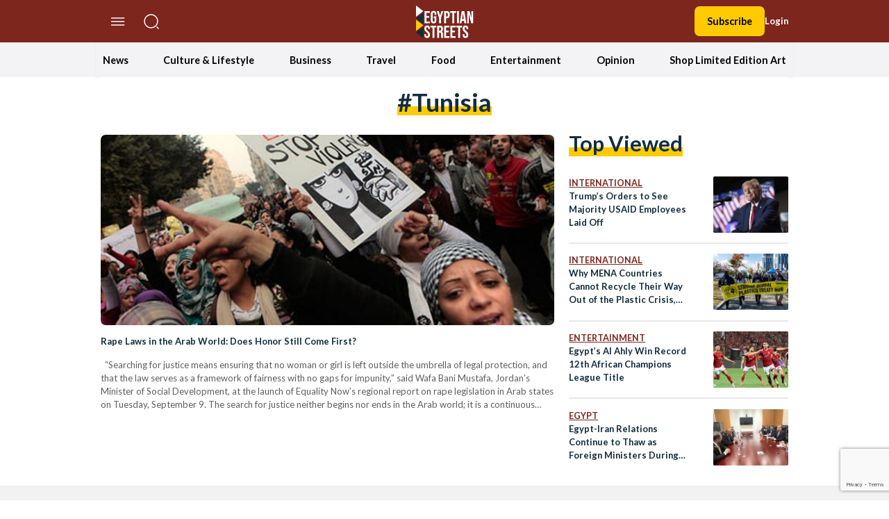

--- FILE ---
content_type: text/html; charset=utf-8
request_url: https://www.google.com/recaptcha/api2/anchor?ar=1&k=6LfN5CYpAAAAANLf_FBzy2l54fKvsVzYWouRQasB&co=aHR0cHM6Ly9lZ3lwdGlhbnN0cmVldHMuY29tOjQ0Mw..&hl=en&v=PoyoqOPhxBO7pBk68S4YbpHZ&size=invisible&anchor-ms=20000&execute-ms=30000&cb=scvc3wgvlb5e
body_size: 49646
content:
<!DOCTYPE HTML><html dir="ltr" lang="en"><head><meta http-equiv="Content-Type" content="text/html; charset=UTF-8">
<meta http-equiv="X-UA-Compatible" content="IE=edge">
<title>reCAPTCHA</title>
<style type="text/css">
/* cyrillic-ext */
@font-face {
  font-family: 'Roboto';
  font-style: normal;
  font-weight: 400;
  font-stretch: 100%;
  src: url(//fonts.gstatic.com/s/roboto/v48/KFO7CnqEu92Fr1ME7kSn66aGLdTylUAMa3GUBHMdazTgWw.woff2) format('woff2');
  unicode-range: U+0460-052F, U+1C80-1C8A, U+20B4, U+2DE0-2DFF, U+A640-A69F, U+FE2E-FE2F;
}
/* cyrillic */
@font-face {
  font-family: 'Roboto';
  font-style: normal;
  font-weight: 400;
  font-stretch: 100%;
  src: url(//fonts.gstatic.com/s/roboto/v48/KFO7CnqEu92Fr1ME7kSn66aGLdTylUAMa3iUBHMdazTgWw.woff2) format('woff2');
  unicode-range: U+0301, U+0400-045F, U+0490-0491, U+04B0-04B1, U+2116;
}
/* greek-ext */
@font-face {
  font-family: 'Roboto';
  font-style: normal;
  font-weight: 400;
  font-stretch: 100%;
  src: url(//fonts.gstatic.com/s/roboto/v48/KFO7CnqEu92Fr1ME7kSn66aGLdTylUAMa3CUBHMdazTgWw.woff2) format('woff2');
  unicode-range: U+1F00-1FFF;
}
/* greek */
@font-face {
  font-family: 'Roboto';
  font-style: normal;
  font-weight: 400;
  font-stretch: 100%;
  src: url(//fonts.gstatic.com/s/roboto/v48/KFO7CnqEu92Fr1ME7kSn66aGLdTylUAMa3-UBHMdazTgWw.woff2) format('woff2');
  unicode-range: U+0370-0377, U+037A-037F, U+0384-038A, U+038C, U+038E-03A1, U+03A3-03FF;
}
/* math */
@font-face {
  font-family: 'Roboto';
  font-style: normal;
  font-weight: 400;
  font-stretch: 100%;
  src: url(//fonts.gstatic.com/s/roboto/v48/KFO7CnqEu92Fr1ME7kSn66aGLdTylUAMawCUBHMdazTgWw.woff2) format('woff2');
  unicode-range: U+0302-0303, U+0305, U+0307-0308, U+0310, U+0312, U+0315, U+031A, U+0326-0327, U+032C, U+032F-0330, U+0332-0333, U+0338, U+033A, U+0346, U+034D, U+0391-03A1, U+03A3-03A9, U+03B1-03C9, U+03D1, U+03D5-03D6, U+03F0-03F1, U+03F4-03F5, U+2016-2017, U+2034-2038, U+203C, U+2040, U+2043, U+2047, U+2050, U+2057, U+205F, U+2070-2071, U+2074-208E, U+2090-209C, U+20D0-20DC, U+20E1, U+20E5-20EF, U+2100-2112, U+2114-2115, U+2117-2121, U+2123-214F, U+2190, U+2192, U+2194-21AE, U+21B0-21E5, U+21F1-21F2, U+21F4-2211, U+2213-2214, U+2216-22FF, U+2308-230B, U+2310, U+2319, U+231C-2321, U+2336-237A, U+237C, U+2395, U+239B-23B7, U+23D0, U+23DC-23E1, U+2474-2475, U+25AF, U+25B3, U+25B7, U+25BD, U+25C1, U+25CA, U+25CC, U+25FB, U+266D-266F, U+27C0-27FF, U+2900-2AFF, U+2B0E-2B11, U+2B30-2B4C, U+2BFE, U+3030, U+FF5B, U+FF5D, U+1D400-1D7FF, U+1EE00-1EEFF;
}
/* symbols */
@font-face {
  font-family: 'Roboto';
  font-style: normal;
  font-weight: 400;
  font-stretch: 100%;
  src: url(//fonts.gstatic.com/s/roboto/v48/KFO7CnqEu92Fr1ME7kSn66aGLdTylUAMaxKUBHMdazTgWw.woff2) format('woff2');
  unicode-range: U+0001-000C, U+000E-001F, U+007F-009F, U+20DD-20E0, U+20E2-20E4, U+2150-218F, U+2190, U+2192, U+2194-2199, U+21AF, U+21E6-21F0, U+21F3, U+2218-2219, U+2299, U+22C4-22C6, U+2300-243F, U+2440-244A, U+2460-24FF, U+25A0-27BF, U+2800-28FF, U+2921-2922, U+2981, U+29BF, U+29EB, U+2B00-2BFF, U+4DC0-4DFF, U+FFF9-FFFB, U+10140-1018E, U+10190-1019C, U+101A0, U+101D0-101FD, U+102E0-102FB, U+10E60-10E7E, U+1D2C0-1D2D3, U+1D2E0-1D37F, U+1F000-1F0FF, U+1F100-1F1AD, U+1F1E6-1F1FF, U+1F30D-1F30F, U+1F315, U+1F31C, U+1F31E, U+1F320-1F32C, U+1F336, U+1F378, U+1F37D, U+1F382, U+1F393-1F39F, U+1F3A7-1F3A8, U+1F3AC-1F3AF, U+1F3C2, U+1F3C4-1F3C6, U+1F3CA-1F3CE, U+1F3D4-1F3E0, U+1F3ED, U+1F3F1-1F3F3, U+1F3F5-1F3F7, U+1F408, U+1F415, U+1F41F, U+1F426, U+1F43F, U+1F441-1F442, U+1F444, U+1F446-1F449, U+1F44C-1F44E, U+1F453, U+1F46A, U+1F47D, U+1F4A3, U+1F4B0, U+1F4B3, U+1F4B9, U+1F4BB, U+1F4BF, U+1F4C8-1F4CB, U+1F4D6, U+1F4DA, U+1F4DF, U+1F4E3-1F4E6, U+1F4EA-1F4ED, U+1F4F7, U+1F4F9-1F4FB, U+1F4FD-1F4FE, U+1F503, U+1F507-1F50B, U+1F50D, U+1F512-1F513, U+1F53E-1F54A, U+1F54F-1F5FA, U+1F610, U+1F650-1F67F, U+1F687, U+1F68D, U+1F691, U+1F694, U+1F698, U+1F6AD, U+1F6B2, U+1F6B9-1F6BA, U+1F6BC, U+1F6C6-1F6CF, U+1F6D3-1F6D7, U+1F6E0-1F6EA, U+1F6F0-1F6F3, U+1F6F7-1F6FC, U+1F700-1F7FF, U+1F800-1F80B, U+1F810-1F847, U+1F850-1F859, U+1F860-1F887, U+1F890-1F8AD, U+1F8B0-1F8BB, U+1F8C0-1F8C1, U+1F900-1F90B, U+1F93B, U+1F946, U+1F984, U+1F996, U+1F9E9, U+1FA00-1FA6F, U+1FA70-1FA7C, U+1FA80-1FA89, U+1FA8F-1FAC6, U+1FACE-1FADC, U+1FADF-1FAE9, U+1FAF0-1FAF8, U+1FB00-1FBFF;
}
/* vietnamese */
@font-face {
  font-family: 'Roboto';
  font-style: normal;
  font-weight: 400;
  font-stretch: 100%;
  src: url(//fonts.gstatic.com/s/roboto/v48/KFO7CnqEu92Fr1ME7kSn66aGLdTylUAMa3OUBHMdazTgWw.woff2) format('woff2');
  unicode-range: U+0102-0103, U+0110-0111, U+0128-0129, U+0168-0169, U+01A0-01A1, U+01AF-01B0, U+0300-0301, U+0303-0304, U+0308-0309, U+0323, U+0329, U+1EA0-1EF9, U+20AB;
}
/* latin-ext */
@font-face {
  font-family: 'Roboto';
  font-style: normal;
  font-weight: 400;
  font-stretch: 100%;
  src: url(//fonts.gstatic.com/s/roboto/v48/KFO7CnqEu92Fr1ME7kSn66aGLdTylUAMa3KUBHMdazTgWw.woff2) format('woff2');
  unicode-range: U+0100-02BA, U+02BD-02C5, U+02C7-02CC, U+02CE-02D7, U+02DD-02FF, U+0304, U+0308, U+0329, U+1D00-1DBF, U+1E00-1E9F, U+1EF2-1EFF, U+2020, U+20A0-20AB, U+20AD-20C0, U+2113, U+2C60-2C7F, U+A720-A7FF;
}
/* latin */
@font-face {
  font-family: 'Roboto';
  font-style: normal;
  font-weight: 400;
  font-stretch: 100%;
  src: url(//fonts.gstatic.com/s/roboto/v48/KFO7CnqEu92Fr1ME7kSn66aGLdTylUAMa3yUBHMdazQ.woff2) format('woff2');
  unicode-range: U+0000-00FF, U+0131, U+0152-0153, U+02BB-02BC, U+02C6, U+02DA, U+02DC, U+0304, U+0308, U+0329, U+2000-206F, U+20AC, U+2122, U+2191, U+2193, U+2212, U+2215, U+FEFF, U+FFFD;
}
/* cyrillic-ext */
@font-face {
  font-family: 'Roboto';
  font-style: normal;
  font-weight: 500;
  font-stretch: 100%;
  src: url(//fonts.gstatic.com/s/roboto/v48/KFO7CnqEu92Fr1ME7kSn66aGLdTylUAMa3GUBHMdazTgWw.woff2) format('woff2');
  unicode-range: U+0460-052F, U+1C80-1C8A, U+20B4, U+2DE0-2DFF, U+A640-A69F, U+FE2E-FE2F;
}
/* cyrillic */
@font-face {
  font-family: 'Roboto';
  font-style: normal;
  font-weight: 500;
  font-stretch: 100%;
  src: url(//fonts.gstatic.com/s/roboto/v48/KFO7CnqEu92Fr1ME7kSn66aGLdTylUAMa3iUBHMdazTgWw.woff2) format('woff2');
  unicode-range: U+0301, U+0400-045F, U+0490-0491, U+04B0-04B1, U+2116;
}
/* greek-ext */
@font-face {
  font-family: 'Roboto';
  font-style: normal;
  font-weight: 500;
  font-stretch: 100%;
  src: url(//fonts.gstatic.com/s/roboto/v48/KFO7CnqEu92Fr1ME7kSn66aGLdTylUAMa3CUBHMdazTgWw.woff2) format('woff2');
  unicode-range: U+1F00-1FFF;
}
/* greek */
@font-face {
  font-family: 'Roboto';
  font-style: normal;
  font-weight: 500;
  font-stretch: 100%;
  src: url(//fonts.gstatic.com/s/roboto/v48/KFO7CnqEu92Fr1ME7kSn66aGLdTylUAMa3-UBHMdazTgWw.woff2) format('woff2');
  unicode-range: U+0370-0377, U+037A-037F, U+0384-038A, U+038C, U+038E-03A1, U+03A3-03FF;
}
/* math */
@font-face {
  font-family: 'Roboto';
  font-style: normal;
  font-weight: 500;
  font-stretch: 100%;
  src: url(//fonts.gstatic.com/s/roboto/v48/KFO7CnqEu92Fr1ME7kSn66aGLdTylUAMawCUBHMdazTgWw.woff2) format('woff2');
  unicode-range: U+0302-0303, U+0305, U+0307-0308, U+0310, U+0312, U+0315, U+031A, U+0326-0327, U+032C, U+032F-0330, U+0332-0333, U+0338, U+033A, U+0346, U+034D, U+0391-03A1, U+03A3-03A9, U+03B1-03C9, U+03D1, U+03D5-03D6, U+03F0-03F1, U+03F4-03F5, U+2016-2017, U+2034-2038, U+203C, U+2040, U+2043, U+2047, U+2050, U+2057, U+205F, U+2070-2071, U+2074-208E, U+2090-209C, U+20D0-20DC, U+20E1, U+20E5-20EF, U+2100-2112, U+2114-2115, U+2117-2121, U+2123-214F, U+2190, U+2192, U+2194-21AE, U+21B0-21E5, U+21F1-21F2, U+21F4-2211, U+2213-2214, U+2216-22FF, U+2308-230B, U+2310, U+2319, U+231C-2321, U+2336-237A, U+237C, U+2395, U+239B-23B7, U+23D0, U+23DC-23E1, U+2474-2475, U+25AF, U+25B3, U+25B7, U+25BD, U+25C1, U+25CA, U+25CC, U+25FB, U+266D-266F, U+27C0-27FF, U+2900-2AFF, U+2B0E-2B11, U+2B30-2B4C, U+2BFE, U+3030, U+FF5B, U+FF5D, U+1D400-1D7FF, U+1EE00-1EEFF;
}
/* symbols */
@font-face {
  font-family: 'Roboto';
  font-style: normal;
  font-weight: 500;
  font-stretch: 100%;
  src: url(//fonts.gstatic.com/s/roboto/v48/KFO7CnqEu92Fr1ME7kSn66aGLdTylUAMaxKUBHMdazTgWw.woff2) format('woff2');
  unicode-range: U+0001-000C, U+000E-001F, U+007F-009F, U+20DD-20E0, U+20E2-20E4, U+2150-218F, U+2190, U+2192, U+2194-2199, U+21AF, U+21E6-21F0, U+21F3, U+2218-2219, U+2299, U+22C4-22C6, U+2300-243F, U+2440-244A, U+2460-24FF, U+25A0-27BF, U+2800-28FF, U+2921-2922, U+2981, U+29BF, U+29EB, U+2B00-2BFF, U+4DC0-4DFF, U+FFF9-FFFB, U+10140-1018E, U+10190-1019C, U+101A0, U+101D0-101FD, U+102E0-102FB, U+10E60-10E7E, U+1D2C0-1D2D3, U+1D2E0-1D37F, U+1F000-1F0FF, U+1F100-1F1AD, U+1F1E6-1F1FF, U+1F30D-1F30F, U+1F315, U+1F31C, U+1F31E, U+1F320-1F32C, U+1F336, U+1F378, U+1F37D, U+1F382, U+1F393-1F39F, U+1F3A7-1F3A8, U+1F3AC-1F3AF, U+1F3C2, U+1F3C4-1F3C6, U+1F3CA-1F3CE, U+1F3D4-1F3E0, U+1F3ED, U+1F3F1-1F3F3, U+1F3F5-1F3F7, U+1F408, U+1F415, U+1F41F, U+1F426, U+1F43F, U+1F441-1F442, U+1F444, U+1F446-1F449, U+1F44C-1F44E, U+1F453, U+1F46A, U+1F47D, U+1F4A3, U+1F4B0, U+1F4B3, U+1F4B9, U+1F4BB, U+1F4BF, U+1F4C8-1F4CB, U+1F4D6, U+1F4DA, U+1F4DF, U+1F4E3-1F4E6, U+1F4EA-1F4ED, U+1F4F7, U+1F4F9-1F4FB, U+1F4FD-1F4FE, U+1F503, U+1F507-1F50B, U+1F50D, U+1F512-1F513, U+1F53E-1F54A, U+1F54F-1F5FA, U+1F610, U+1F650-1F67F, U+1F687, U+1F68D, U+1F691, U+1F694, U+1F698, U+1F6AD, U+1F6B2, U+1F6B9-1F6BA, U+1F6BC, U+1F6C6-1F6CF, U+1F6D3-1F6D7, U+1F6E0-1F6EA, U+1F6F0-1F6F3, U+1F6F7-1F6FC, U+1F700-1F7FF, U+1F800-1F80B, U+1F810-1F847, U+1F850-1F859, U+1F860-1F887, U+1F890-1F8AD, U+1F8B0-1F8BB, U+1F8C0-1F8C1, U+1F900-1F90B, U+1F93B, U+1F946, U+1F984, U+1F996, U+1F9E9, U+1FA00-1FA6F, U+1FA70-1FA7C, U+1FA80-1FA89, U+1FA8F-1FAC6, U+1FACE-1FADC, U+1FADF-1FAE9, U+1FAF0-1FAF8, U+1FB00-1FBFF;
}
/* vietnamese */
@font-face {
  font-family: 'Roboto';
  font-style: normal;
  font-weight: 500;
  font-stretch: 100%;
  src: url(//fonts.gstatic.com/s/roboto/v48/KFO7CnqEu92Fr1ME7kSn66aGLdTylUAMa3OUBHMdazTgWw.woff2) format('woff2');
  unicode-range: U+0102-0103, U+0110-0111, U+0128-0129, U+0168-0169, U+01A0-01A1, U+01AF-01B0, U+0300-0301, U+0303-0304, U+0308-0309, U+0323, U+0329, U+1EA0-1EF9, U+20AB;
}
/* latin-ext */
@font-face {
  font-family: 'Roboto';
  font-style: normal;
  font-weight: 500;
  font-stretch: 100%;
  src: url(//fonts.gstatic.com/s/roboto/v48/KFO7CnqEu92Fr1ME7kSn66aGLdTylUAMa3KUBHMdazTgWw.woff2) format('woff2');
  unicode-range: U+0100-02BA, U+02BD-02C5, U+02C7-02CC, U+02CE-02D7, U+02DD-02FF, U+0304, U+0308, U+0329, U+1D00-1DBF, U+1E00-1E9F, U+1EF2-1EFF, U+2020, U+20A0-20AB, U+20AD-20C0, U+2113, U+2C60-2C7F, U+A720-A7FF;
}
/* latin */
@font-face {
  font-family: 'Roboto';
  font-style: normal;
  font-weight: 500;
  font-stretch: 100%;
  src: url(//fonts.gstatic.com/s/roboto/v48/KFO7CnqEu92Fr1ME7kSn66aGLdTylUAMa3yUBHMdazQ.woff2) format('woff2');
  unicode-range: U+0000-00FF, U+0131, U+0152-0153, U+02BB-02BC, U+02C6, U+02DA, U+02DC, U+0304, U+0308, U+0329, U+2000-206F, U+20AC, U+2122, U+2191, U+2193, U+2212, U+2215, U+FEFF, U+FFFD;
}
/* cyrillic-ext */
@font-face {
  font-family: 'Roboto';
  font-style: normal;
  font-weight: 900;
  font-stretch: 100%;
  src: url(//fonts.gstatic.com/s/roboto/v48/KFO7CnqEu92Fr1ME7kSn66aGLdTylUAMa3GUBHMdazTgWw.woff2) format('woff2');
  unicode-range: U+0460-052F, U+1C80-1C8A, U+20B4, U+2DE0-2DFF, U+A640-A69F, U+FE2E-FE2F;
}
/* cyrillic */
@font-face {
  font-family: 'Roboto';
  font-style: normal;
  font-weight: 900;
  font-stretch: 100%;
  src: url(//fonts.gstatic.com/s/roboto/v48/KFO7CnqEu92Fr1ME7kSn66aGLdTylUAMa3iUBHMdazTgWw.woff2) format('woff2');
  unicode-range: U+0301, U+0400-045F, U+0490-0491, U+04B0-04B1, U+2116;
}
/* greek-ext */
@font-face {
  font-family: 'Roboto';
  font-style: normal;
  font-weight: 900;
  font-stretch: 100%;
  src: url(//fonts.gstatic.com/s/roboto/v48/KFO7CnqEu92Fr1ME7kSn66aGLdTylUAMa3CUBHMdazTgWw.woff2) format('woff2');
  unicode-range: U+1F00-1FFF;
}
/* greek */
@font-face {
  font-family: 'Roboto';
  font-style: normal;
  font-weight: 900;
  font-stretch: 100%;
  src: url(//fonts.gstatic.com/s/roboto/v48/KFO7CnqEu92Fr1ME7kSn66aGLdTylUAMa3-UBHMdazTgWw.woff2) format('woff2');
  unicode-range: U+0370-0377, U+037A-037F, U+0384-038A, U+038C, U+038E-03A1, U+03A3-03FF;
}
/* math */
@font-face {
  font-family: 'Roboto';
  font-style: normal;
  font-weight: 900;
  font-stretch: 100%;
  src: url(//fonts.gstatic.com/s/roboto/v48/KFO7CnqEu92Fr1ME7kSn66aGLdTylUAMawCUBHMdazTgWw.woff2) format('woff2');
  unicode-range: U+0302-0303, U+0305, U+0307-0308, U+0310, U+0312, U+0315, U+031A, U+0326-0327, U+032C, U+032F-0330, U+0332-0333, U+0338, U+033A, U+0346, U+034D, U+0391-03A1, U+03A3-03A9, U+03B1-03C9, U+03D1, U+03D5-03D6, U+03F0-03F1, U+03F4-03F5, U+2016-2017, U+2034-2038, U+203C, U+2040, U+2043, U+2047, U+2050, U+2057, U+205F, U+2070-2071, U+2074-208E, U+2090-209C, U+20D0-20DC, U+20E1, U+20E5-20EF, U+2100-2112, U+2114-2115, U+2117-2121, U+2123-214F, U+2190, U+2192, U+2194-21AE, U+21B0-21E5, U+21F1-21F2, U+21F4-2211, U+2213-2214, U+2216-22FF, U+2308-230B, U+2310, U+2319, U+231C-2321, U+2336-237A, U+237C, U+2395, U+239B-23B7, U+23D0, U+23DC-23E1, U+2474-2475, U+25AF, U+25B3, U+25B7, U+25BD, U+25C1, U+25CA, U+25CC, U+25FB, U+266D-266F, U+27C0-27FF, U+2900-2AFF, U+2B0E-2B11, U+2B30-2B4C, U+2BFE, U+3030, U+FF5B, U+FF5D, U+1D400-1D7FF, U+1EE00-1EEFF;
}
/* symbols */
@font-face {
  font-family: 'Roboto';
  font-style: normal;
  font-weight: 900;
  font-stretch: 100%;
  src: url(//fonts.gstatic.com/s/roboto/v48/KFO7CnqEu92Fr1ME7kSn66aGLdTylUAMaxKUBHMdazTgWw.woff2) format('woff2');
  unicode-range: U+0001-000C, U+000E-001F, U+007F-009F, U+20DD-20E0, U+20E2-20E4, U+2150-218F, U+2190, U+2192, U+2194-2199, U+21AF, U+21E6-21F0, U+21F3, U+2218-2219, U+2299, U+22C4-22C6, U+2300-243F, U+2440-244A, U+2460-24FF, U+25A0-27BF, U+2800-28FF, U+2921-2922, U+2981, U+29BF, U+29EB, U+2B00-2BFF, U+4DC0-4DFF, U+FFF9-FFFB, U+10140-1018E, U+10190-1019C, U+101A0, U+101D0-101FD, U+102E0-102FB, U+10E60-10E7E, U+1D2C0-1D2D3, U+1D2E0-1D37F, U+1F000-1F0FF, U+1F100-1F1AD, U+1F1E6-1F1FF, U+1F30D-1F30F, U+1F315, U+1F31C, U+1F31E, U+1F320-1F32C, U+1F336, U+1F378, U+1F37D, U+1F382, U+1F393-1F39F, U+1F3A7-1F3A8, U+1F3AC-1F3AF, U+1F3C2, U+1F3C4-1F3C6, U+1F3CA-1F3CE, U+1F3D4-1F3E0, U+1F3ED, U+1F3F1-1F3F3, U+1F3F5-1F3F7, U+1F408, U+1F415, U+1F41F, U+1F426, U+1F43F, U+1F441-1F442, U+1F444, U+1F446-1F449, U+1F44C-1F44E, U+1F453, U+1F46A, U+1F47D, U+1F4A3, U+1F4B0, U+1F4B3, U+1F4B9, U+1F4BB, U+1F4BF, U+1F4C8-1F4CB, U+1F4D6, U+1F4DA, U+1F4DF, U+1F4E3-1F4E6, U+1F4EA-1F4ED, U+1F4F7, U+1F4F9-1F4FB, U+1F4FD-1F4FE, U+1F503, U+1F507-1F50B, U+1F50D, U+1F512-1F513, U+1F53E-1F54A, U+1F54F-1F5FA, U+1F610, U+1F650-1F67F, U+1F687, U+1F68D, U+1F691, U+1F694, U+1F698, U+1F6AD, U+1F6B2, U+1F6B9-1F6BA, U+1F6BC, U+1F6C6-1F6CF, U+1F6D3-1F6D7, U+1F6E0-1F6EA, U+1F6F0-1F6F3, U+1F6F7-1F6FC, U+1F700-1F7FF, U+1F800-1F80B, U+1F810-1F847, U+1F850-1F859, U+1F860-1F887, U+1F890-1F8AD, U+1F8B0-1F8BB, U+1F8C0-1F8C1, U+1F900-1F90B, U+1F93B, U+1F946, U+1F984, U+1F996, U+1F9E9, U+1FA00-1FA6F, U+1FA70-1FA7C, U+1FA80-1FA89, U+1FA8F-1FAC6, U+1FACE-1FADC, U+1FADF-1FAE9, U+1FAF0-1FAF8, U+1FB00-1FBFF;
}
/* vietnamese */
@font-face {
  font-family: 'Roboto';
  font-style: normal;
  font-weight: 900;
  font-stretch: 100%;
  src: url(//fonts.gstatic.com/s/roboto/v48/KFO7CnqEu92Fr1ME7kSn66aGLdTylUAMa3OUBHMdazTgWw.woff2) format('woff2');
  unicode-range: U+0102-0103, U+0110-0111, U+0128-0129, U+0168-0169, U+01A0-01A1, U+01AF-01B0, U+0300-0301, U+0303-0304, U+0308-0309, U+0323, U+0329, U+1EA0-1EF9, U+20AB;
}
/* latin-ext */
@font-face {
  font-family: 'Roboto';
  font-style: normal;
  font-weight: 900;
  font-stretch: 100%;
  src: url(//fonts.gstatic.com/s/roboto/v48/KFO7CnqEu92Fr1ME7kSn66aGLdTylUAMa3KUBHMdazTgWw.woff2) format('woff2');
  unicode-range: U+0100-02BA, U+02BD-02C5, U+02C7-02CC, U+02CE-02D7, U+02DD-02FF, U+0304, U+0308, U+0329, U+1D00-1DBF, U+1E00-1E9F, U+1EF2-1EFF, U+2020, U+20A0-20AB, U+20AD-20C0, U+2113, U+2C60-2C7F, U+A720-A7FF;
}
/* latin */
@font-face {
  font-family: 'Roboto';
  font-style: normal;
  font-weight: 900;
  font-stretch: 100%;
  src: url(//fonts.gstatic.com/s/roboto/v48/KFO7CnqEu92Fr1ME7kSn66aGLdTylUAMa3yUBHMdazQ.woff2) format('woff2');
  unicode-range: U+0000-00FF, U+0131, U+0152-0153, U+02BB-02BC, U+02C6, U+02DA, U+02DC, U+0304, U+0308, U+0329, U+2000-206F, U+20AC, U+2122, U+2191, U+2193, U+2212, U+2215, U+FEFF, U+FFFD;
}

</style>
<link rel="stylesheet" type="text/css" href="https://www.gstatic.com/recaptcha/releases/PoyoqOPhxBO7pBk68S4YbpHZ/styles__ltr.css">
<script nonce="WQQAqIOFjl4J97WOHbp4zA" type="text/javascript">window['__recaptcha_api'] = 'https://www.google.com/recaptcha/api2/';</script>
<script type="text/javascript" src="https://www.gstatic.com/recaptcha/releases/PoyoqOPhxBO7pBk68S4YbpHZ/recaptcha__en.js" nonce="WQQAqIOFjl4J97WOHbp4zA">
      
    </script></head>
<body><div id="rc-anchor-alert" class="rc-anchor-alert"></div>
<input type="hidden" id="recaptcha-token" value="[base64]">
<script type="text/javascript" nonce="WQQAqIOFjl4J97WOHbp4zA">
      recaptcha.anchor.Main.init("[\x22ainput\x22,[\x22bgdata\x22,\x22\x22,\[base64]/[base64]/bmV3IFpbdF0obVswXSk6Sz09Mj9uZXcgWlt0XShtWzBdLG1bMV0pOks9PTM/bmV3IFpbdF0obVswXSxtWzFdLG1bMl0pOks9PTQ/[base64]/[base64]/[base64]/[base64]/[base64]/[base64]/[base64]/[base64]/[base64]/[base64]/[base64]/[base64]/[base64]/[base64]\\u003d\\u003d\x22,\[base64]\\u003d\\u003d\x22,\x22w4QCw5wNwoBzwpYoe1ZSAEV1TsKvw5/[base64]/DpMKRwox5A8OpTF7DgzYCwpBQw5pBBVoGwqrDkMOOw4IgDEdbDjHCssKANcK7SMOHw7ZlECcfwoIQw7bCjkskw6rDs8K2DsOsEcKGD8K9XFDCoVByU1DDmMK0wr1XDMO/w6DDlMK/cH3CrxzDl8OKN8KzwpAFwr3CvMODwo/DlcKBZcORw6XClXEXW8ORwp/Ck8OrGE/DnEUnA8OKK0Z0w4DDtcOkQ1LDl145X8OcwqNtbEFHZAjDtsKQw7FVccOjMXPClDDDpcKdw7JpwpIgwpDDi0rDpUUnwqfCusKDwp5XAsKrQ8O1EQvCuMKFMHEtwqdGHFQjQmnCr8KlwqUUUExUNsKQwrXCgGLDhMKew61Cw61YwqTDtsKcHkkRWcOzKDPCoC/DksOow6hGOk/CosKDR1HDtsKxw64aw5FtwotjPm3DvsOuNMKNV8KPf25XwojDhEh3Ii/[base64]/CuMKLAsO6w4o1OMKSBcOlwrXCpmdIZERoDMKWw7IFwpthw61dw7vDsiXCl8OHw4IIw7TCvWgcw40qb8OTZxvDu8K8w4TDsTvDrsKXwpDCkTlXwqtLwrIVwpFbw6AdHsKPX2LDoxfCu8ONFknCgcKFwpHCiMOOOSR+w5/[base64]/wqg4OsKowqZLw7AnWEpuNMOWSGXCvMOMblYGwo/Drn7Cv07DhWjCoUZ1ZDsewr9kw6LDnnLChnfDtsONwpMfwpfChGIZS1N2wrLDviAQJGNKHTnCl8O0w5QSwrwgw7YQMcKSeMK6w5kLwoE0RnTDtsO1w7Bcw5/CmjMRwoItc8OpwprDncKSVMKeNVvDksKWw7/DrgJPVmw/wrJ9F8OWNcKKRxPCvcO7w67DmsObIcO9CHV8AEMZw5DDqDhFw4HCvkTCtnhqwrLDlcO7wqzDnA/[base64]/F8ODXxlefwQEwqrCkyJpw5vDmMO1SMOEw4LDnWlsw59ZacKywpQrFAlkJwHCjnzCmGNtY8Oiw7NJdMO0wpodeSbCkmY9w4DDucKRF8KHVcOKDsOswoPCosK8w6VTwpVVY8OwfWHDhk03wqPDozHDjywLw4AcBsOYwrlZwq/[base64]/CqQNqw7AHw5PCg0nDvlFrV8KDZCgtwr7Cj8Kebw/CgBjCoMKPwqI5wpVMwqlAWVXCkjLCkcOew7R2w4l5TnEdwpNABcOYF8OXScODwoZVw7LDvQE/wovDkcKOYDzCqcKyw7Azwp3DjcKzIcO0BAXCnSnDgAzComXCsELDnnFJw6tTwoPDoMO4w4ouwrI/GsOGFBUFw4bCh8OLw5fDtEJKw6gfw6/CtMOAw7hydXXClcKLSsO8w7h/w6DCm8KKScKpMSRPw5s/GlYFw7zDt2/DqjrDkMOuw4ooMCTDrsKWDcK7wqVwMSHDoMKwZcOQwoHCksO7AcOaMiVRRMO6Km8Ewp/[base64]/DpMKZccOOwpJqwpvDjsOVw4fDhcO2bMKiVnxyQcKHKA/DphzDncKPbsOjwqPCiMK/ZlozwpLDt8Ogwqldw6HChRfCiMKpw7PDt8KXw4PCrcOSwp0/OSsaJF7DlzIuw4oGw40GLF0DJA3DnMKDw6DClEDCqcOQH1LCnz7CjcKDKsOMIXnCisObLMKtwrpWAgZ6BsKRwr5yw7PCoisswqzCg8K/[base64]/wpTDjcKSw6nDjTY/WcO0w6vDgMKpYsOwwpzDrsKTw4/CliJOw6tBwoFFw4JxwozChxhow7dVC1nDmsOAMjTDhl3DtsO0HcOMw4Bhw78wAsOBwqLDtMOLNVjCln0WFCPDqjZtwrwgw67DuG49Km/ChFoXG8KmUD1+woQNNjItwp3DpsKvWW49woIJwqVyw5R1McOPesKEw5zCgsKUwpzCl8ORw4dzwoDCpj5uwqbDkSPCvcKCexvClnDDvcOFNMOMFC8Dw5FQw4RIIXLCvAZOwqo5w4tTXVEmfsO5A8OiRsKzK8Ohw4RJw6vCisKgI0/CjQtuwqMjJcO8w4bDtmRFbDLDpyPDlx93w6jCrEs1c8OwZwjCnkDDtxhYZh/Dn8Onw7RKf8KNL8O4wrRVwr9IwoUfNmJWwo/DkMK6w63Cu25YwoLDlRQQKz9jI8OZwqXCimfDvhMaw63DmjkRGlEgCsK6S1PCqMODw4LDmcKKOkTDhDAzDcKpwo14UXjCt8OxwqV5DRISasOrwpvDriDCtsKpwrEwJUbCg2JNwrcIwpdABMOhMRDDqUXDgMOmwrg/w5NXASLDuMKuZ2XDuMOow6LCmsK7aTM8V8KAwrPDu1EOcmgawo4IXkzDhn/CijheXcOBw5wCw7vDuFLDqkbDpQrDmVPCsATDqMKgZ8KkazpCw50EGS45w40sw4MuL8KIOi1+MGgnOGgswpbCmTfDmRzCpsKBw5ofwol7w6nDhMKgwp5qe8OAwpnDo8KUAD/DnzbDosK1w6AtwqAXw4EcC2fDtHVbw78LYhnCtMOXLcO1QELCv2E8J8OPwpg9cFAyAcORw6rClyQ9wqrDjsKcw7PDrMKWACNyfsKQwr7CnsKPXz3Co8O/w6jClgPDtMOvwqPCksKowrVWdBHDocKTX8KmCx/CpsKHwp3Cg28RwpzDr3h/wo7CiyASwofCmMKJwr12w5w1w7bDjMOHbsK9wpPDkg9Nw4sTwrVBwp/DlcKJw48/w5RBMMOcESTDuH/DvMOtw7o1w5ZAw58lw4gzRwB9I8KGAcOBwrUGNGbDi3TDnsOXZ2MsFsKgIythw68wwqbDjMOawpDDi8KaJ8KPdcOPfHDDh8O3KsKDw7PCjcOwLsOZwpzCqXjDl3/DuQDDgDgdJsK3BcORYjrDg8KnL149w67CkBLCt20owqvDo8KYw4gPwr/ClMOnD8KIEMOCMcOUwpMXPizCiXlcOC7Ch8OgeDFFA8K7wqtKwpElY8OXw7Zmw7Vaw6Z1d8O8ZMKsw5xpT3dzw5Nswr/[base64]/DtcKAVn9xbSvDk8OkJMK/wqjDo2HDsx7CpsOzwrfCjRJZPsKAwp/[base64]/CoEhpw5PCmSYGwqIQw6AEwrwew7J2w6gPLMK7wrHDgkTCvMO7DcOUYsKFwofCvhZ4CCEGccKmw6fCiMO7KcKOwoRCwp8+KhkbwovCnlwuw4TCohoGw5vColxZw7kWw7DCjCl8wpUvw4bClsKrXyvDnilrR8OEU8OIwojCscOQNFsDMcKiw6PCjj/DqMOOw5fDsMOWfsKWEC8wRT8fw6zCj1lIw6HDlcKvwrxEwrJOw7vDqH7DnMKSUMKHw7R+MXtbLcOMwo1Uw6TCtsOxw5FyCMKpRsO0H0HDv8K7w4/[base64]/[base64]/w79Iw6zCrsKQwrzChMKZHGDCkndHw5HCsV3Cv0PDmcOpw5IXSsOTCsKeK1DCmQcMw5TCtMOhwr5ew6bDksKMwpjDv04VMsO3wr/ClcKWw7JvRMK6QnLCkMOFGyzDjsKoUMK2RVFfVGZ7w6Y/REcEacO4JMKTw5/CrMKzw7QgY8K0TcK2NCxxcsORw4vCs0DCjHrCsCzDs1ZMNsOXJMOyw6EEw4onw68xHDjCmcK8bBrDgsKqbMKZw4NTwrk5BsKKw6/Cs8OewpPCiCrDj8KJw67CmsK4bz/Cm3YsKMOSwpbDl8Ouwqh1FB5jIAXCrwphwozChhsKw7vCj8OCwqDCl8OtwqvCgWnDs8OJw7HDuHPClwLCk8OJKDRXwqtZVTfCrsOow6/DrULDgH3Cp8OQIgwewpAsw6NucQIKLHx/[base64]/[base64]/CjlnCg0HDhQcTwrlzd23CiFrDhh0cwpLCn8OMTiZ3w7NIClrCm8OJw67DhRnDqhfDszDCrMOJwo9Xw5gww4zCsmrCjcKOfcKlw7M7SlN+w4o7wr8NUXVyQcK6wpkAwpzDo3Ihw4XCmzjDh3/Co2xjw5XCpcKgw7/CmQMnwpJtw7JuN8OIwqLCkMOHwqPCv8KsLRItwpXCh8KcVB/Dt8Onw4ktw6DDrcKUw5R4a0fDjsKEHA/CosOTw6p0ag9Kw7VUMsObw5nClMOOI34ww5AhQcOlwrFdLDxMw5Y9dmvDjsKLfQPDukEsVcO7wpfCtMOFw6/DjcOVw4BKw7jDocK3wrJMw73DmcOPw5rCv8Krchg3w4rCoMO7w4jDmj4QZw9+wo/CmsOxQ1rDgkTDlMOJY0LCusKDQsKfwqLDucOIwpzDgsKWwpp2w6wjwqcBw7TDuUzDiFfDrW/CrcOJw5PDkHAlwqtDWsKYKsKOO8OrwpzCl8KHQcKZwqF5E1p4Y8KbHcONw74jwoReLcKzwp1YUHRbwo1tcsKTw6oVwoDCsxxncjbDqsOMworCvsO/WAHCisO3w4kqwr8rwrtVOcO9TW5cPMOzVsKuC8KEPjfCsHcdw7fDgApLwpEwwr1Aw7jDp2gEMsKkwrjCkQtnw6zCvFzDjsKZTSvChMO4DRwiTV0zX8OTwoPCtCbCh8OVw5LDvSPDqsOvSHLDpABUwrt6w7FxwpnCtcKcwpsROcKVby/CsAnCoC7CtBbDrXcVw6/CisKOIgFNw51DR8ObwrYGRcOzS1pxa8OKDcOAG8OrwpLCuz/CoU4AVMOvNy3DucKIwpjDlzY7wo5MTcOdH8KZwqLCnEVTwpbDpCpWw7XCo8OmwoTDocK6wpHCgUvDrApEw5TCjyHCpsKUJGg+w4/DssK7MH/CqcKrw7A0KkLDi1TCsMOmwqzCv1UPwrXCrFjCisOnw4tOwrAaw6nCgQ8fMMKdw5rDqWI9OcOJRcKVByHDl8OwbTLClMODw7Y0wp0WEB/ChsOCwrYhU8K/woEgfMOGbsOvMMObMChZwo4/wrRsw6DDo2jDnyrCusOhwrXCocK0NMKLw43CsxTDl8KZY8OyenQfFAohPMKXwqPCgwEGw6DCplzCrxTCoVt/wqLDjcKlw6l2NGoiw47Cj2nDk8KDLWMxw7Z0ZsKfw6Qvw7FUw7DDr2XDi2Fnw50CwpkSw7LDu8OKwovClsOfwrd6c8KXwrPCkBrDiMKSdQLCvC/CrsOnOV3CisK/X1HCusOfwqsvIn0Qw7fDtk41C8OFcsOdwpzCjwzCssKgVcOOwqLDmBVXIg/ChSvDv8KawqtywrXCi8O3wqDDk2fChcKSw5/Dqhw1woTDpxDDt8KuXg9XIEXDocO8WHrCrcKrwqFzw5LCnH9Xw596w7PDjxTCnsOXwr/[base64]/[base64]/DrBtnWA4Jw44BAMOJMsKKw5liEcOLH8O+fg4tw5XDssKNw53CihDDkhXDqC1Zw6pPw4VQwo7CnHdJwpXDh0wpG8KAw6Bawq/DtMOAw6cQwop6JcKrX0vDt3FZJcKfcj0mwprCmMOhecOyEHw2wqoGaMKUIsKLw5tow5jChsO8TDc8w407woHCjD3CmcOcWMORBjXDj8OBwphcw4dDw7PDmkbDi0l5w6YxdTjDlSdTFsOawofComYbw4/CuMOlbHo3w6XCj8O2w6bDgMOkUUFzw44Fw5vCiTgSUBPDvB3Cu8OMwo3CvAMLAsKNAcKSwonDjGrDq2XCpMKpEGcLw6lAHmPDnMOsZcOjw7LDjV/[base64]/CkR7CmsOGT0VPwqVSJHLDrsKWM8Kkw69Rw4VNw5nDvcK2w7lvwpXCjsOsw6fDlk1SCSXChMKJwqnDhGplw5RVwo/[base64]/[base64]/CgBcmJVnCocOqwoFcOGkyw5p9w6giTMKOw7jDgWUQw5wHPhfDr8O9w5lnw6bDscK8a8KaXAVkLARwSMOnwrfCicKoYQFjw6FDw5/DrsOtw7Mqw5fDt3M8w7TDqj3Ci0nDqsK5wqMSw6LCkcKFwpxbw4PCisO8wqvDvMKwTcKtL2PDsEgbw5/[base64]/DomzCocO5w4XDpAbDinHCsMObN8KXw5onehZawpJIDQApw5/CnsKOw5zDgMKlwp7Dn8Kqw7tUWMOVw67CpcOcw7oUYy3DtHgXTH9hw4M+w6Z4wrbDo0bCvzgQHAbCnMOlXVzDkQjDlcKITUfCq8KbwrbCvMO9GxpAZiMvOMKZwpZVWyXCrVRow6TDjm9tw48JwrrDoMOpIcOkw6/DnMKrAWzDnsOkBsKzwrRlwrPDvsKQPk/[base64]/DnDjDvnkEw7TCkcO2J8OnSQ/[base64]/[base64]/DqsOdIwkMwpkAwqNQXB1eWcKubjTDi8Odw7/DoMKKwrDDnMO7wo/DpmjDi8OcTB/CsCwROnBEwq/DgMOsLMKeNsKWLmbCs8KCw7onfcKNEk1OUcK4b8K4ED7Cnj7DpsOOw5bDiMOzYMOJw5zDl8K1w6vDkno2w7Ijw4kTPS01fB9nworDin3CvFnChBHDgADDrn3DgXrDmMO4w6csGWPCpGonJsO7wooYwpPDh8KIwp0gwqE/JcOHM8KuwoxCCMK8wonCu8K7w49Ew50ww5kKwoNDOMOowoBWMw3CqEUZw4jDrw7CrsO2woUQFmbDvwhiwq05wrUzGcORaMODwpM4w4R6wq1Wwo1uRxHDmiDCnnnCvFRyw5XDvMKsQsOZw4jCgMK6wpTDi8K/[base64]/DnwLCnMOCaR7CocK1KEYiw7cfw6jDjE7CrWbDicK5w6IeGG/Dk1HDs8KGWcOfV8OwTMOTeXLDgVdEwqd1WMOqGxpFXAt6wonCksK7JmjDgcOAw4TDk8OVQ1I7QWjDqcOQW8ODcT8HGGtdwobCvjZfw4bDh8OQIyYuw6bCmMKNwrs0w7xaw6zCuFQ0w6o9FW9Aw5HDs8KBw4/CgXjDhx1jU8K9AMODwqzDpsKpw5UjGT9ZXQMPacOuVcKQH8OjC0bCqMKJZMK6CcKfwpbDlj3ClhhvUHs8w4zDmcOMFErCo8KBMkzCmsKQUQvDsVLDmlfDnQHCuMOgw68Zw6rCn3R6bG3Dq8Ooe8K9wptVc13CqcK/DGk7woN5ITokSXc0wojDocOpwqpDw57Cg8OiHsOYX8O6KSjDicKMIsOHR8Oew7p/HAfCocOnPcOPIcOrwolDDmpzw67CowomGcOWwr3DtcKowpV2w7PCgTV5M2R0L8OiBMK0w70dwrdbecK/M3svwqXClnjCtSDCoMKlwrTCtcK6woRew4N4DMKhwprCmMKkRWzCsjpSwqXDmndDw50bUcO1WMKebAEBwp1WY8KgwpLCscK5ccORdMK/[base64]/w63Co2ATHHDCsMKiw4fDnDbDlMKPwpEFdsOrDsO3FMKNw7Vxw7PDsWvDrmrCn3PDmFvDsxTDo8Obwppyw6LDjsKYwrlIwpF0wp4sw5whw6fDl8KVUDXDpxbCvx/[base64]/wrrClgbCmcOrdsKYMDnCozbClVXDnMKRD1JUw4jDksO0w7QfZicEw5DDrUfDsMOacBDCocOww5bClMKiwrLCqMKjwr07wp/[base64]/UQjCu8O9GcOEOXwSRGrDmsK0A8K0wot7JzNtw4cleMK/w4fDgcO0L8OHwoJNZ1vCqHLDhHAIKsO5J8ODw5rCsz3DsMKvTMOuKFnDoMObD05JfRDCvwfCrMOCw5PDrxDChEpLw4JUXEUBKmA1ccKLwqzCpyHCqj3DnMOgw4UOwoZvwqAIT8KfT8OJwrhpKSBOUUzDpnAVTMO/wqB/wonCj8OJVMKzwoXCucOpwqPCvcOxZMKpwqlRXsOtwoXCosOiwpDDnMO4w6kaU8KDNMOow6bDk8Kcw5tQw4/[base64]/woPDvh88b3tQT8K0wqzDnjgYw5MnVMOkwoc/RsKJw5nDtX9gwqs2woBfwoYKwr/Cq3nCjsKWHC/Cu0LDqcOxTkPChMKaOB/CqMOKXlguw7/CjXvDs8OyU8KGXz3CkcKlw4PDrsK5wqzDumIbU2R+R8KsCnlNwqcnVsObwoJtC3R9w6PCgScPKi4zwq/DhsOfEsOsw5tTw5Nrw5QgwrzDhmtaJjFNGTRsG2fCjMOFfgcSCVPDpFbDthXCnsOWPlVNCU0PR8K7wo/[base64]/DqsOUw7drw5jCk34nwq0WwoZfWVDDi8K8BsOswoDDhcKbM8KwDMOxCh07Ygd9Jgp7wojCpEDCl1APAi/DvcO+YmvCrcOaaUvCgVwRQMKJFTjCnMKCw7nDqF42JMKfW8Onw5kww7fCr8OMP2U0wqfCocOCwpM2dgfCnsK1w5xvwpXCncOKYMODDh9KwrbCk8Oqw4NGwoTCp3XDkz0jVcKSw7c0HGx5B8KJWsKNwrnDmMKJwr7DhsK/w683wpPCt8OfR8OmNMOeRCTChsOXwr96wosHwrwnYzrDoDHDtSMrJ8KdDyvDnsKwCMOES1TClsKeLMOjZHLDmMOOQx/DijHDuMOGEMKSJGzDv8KINTAIViwiVMO2E3gPwr9pBsK8w6Rdwo/ChFAsw67CgcK0w5LCt8KBM8K+KwY4EUkJdzrCu8OpJ2ILCsK3WQfDs8OWw6fCtUgxw4PDisOEfAVdw69FEsK6Q8K3eC3CscKqwqgfBGfDvMKUNcOhw6Jkw4/DgRfCpC7DtwNNw5ogwqzDicO6wr8aNyrDvsOpwqHDgz9fw4zDpMKXJsKmw5bDoxHDjsO/[base64]/wo3Dj8KWCMOIHhjDssKbXh9cFhfCoE0Uw5YYwr7CtMKTYcKBSsKqwplJwrI5L3xqICbDj8Ojw4bDrMKGZHpGUcO3Hx4Kw5teDmo7N8OEXsOvAgjCtzLCpBRkwq/[base64]/Fk3CrT3Ch2ZhEsKLworDhA/[base64]/[base64]/[base64]/dnzDglZ9WAYjaDVlNMOfwqMNCMOvwrBGw4vDusKnNsKEwqxWMyMYw6pjFQ1rw6gIKcOwHQNuwqDDm8KFw6huaMOTOMOmw4nCgcOewq9zwoLClcKvXsOiw7jDgVjCnXcVVcKQbDnDuWrDiFl7XS3CisKBwqtKw7d+CMKHEg/CmMO8w4rDk8OsXl7Dn8OuwoFBwroiT0ZHGcO+Si1twrTCuMOOTiloXX9bX8KaSsO2BwjCkxw9dcOkJMODRgA5w67DncKAc8OUw6xqWGfDhU1Tbx3DpsO/wqTDimfCkxvDl0DCu8OVPxFuTcKUSAlXwr8hw6TCocOmNcK9HsKFKHpLwoXCj2gEH8KXw5/Cu8KfdMOKw5vDicO3GnU6P8KFGsOywqPDoHzDg8KtLDLCnMOPFj/DuMOtFxU7wpJtwp0MwqDDin3CqsO2w70IWMOwSsO2MMOJH8OReMOSO8OnL8Oqw7YYwoQ+w4cVwpgGcMKtU3/DqMKSSiAYQz8gX8O9J8KNQsKfwo17HWfCplDCpG3DgsOhw5hyQhjDqcK9wrfCv8OPwqXCgsOSw6RfQcKcIxYHwqfClMOKaQPCtFFlQMKAHEbDicK6woljHcKFwqJ8w5/Dg8OxTRczw7XCgsKkOxtpw77Di0DDrHfDt8KZKMOGIm09w4HDoWTDgADDqHZCw7VSKMO0wp7DtjZCwoFKwow3RcOXwoYNFz/DhhnDt8Knwox2McKOw5VpwrZ/woFNw5JawpkUw5rCi8OTLX7CjVpbw5MxwrPDh3HDiBZSw6BBwoZVwq8uwozDgwo6Z8KUdMOtw7/ChcOgw61LwovDkMOHwqrDuFMHwrU2w6HDhyzClHbDiX7CikLCksOgw5nDgcOVS1Bswp0CwrvDqWLCjsKkwr7DqUt4MgLDqcOcHS4FW8K7OFg2woTCuB3Cv8OeSWzCg8O8OMOPwozClcOjw6vCjcK/wq3CkXNDwqcSMsKow45Hwrh7wp7CtwjDj8OYUhbCqMOUVn/Du8OIVVZtAMOwa8O1wpPCvsOJwqXDmUw4ck3Ds8KMwrl/w5HDulTCpsK9wrbDvMKuwog+w7DCvcKkWzjCigB4EhfDnABjwo53PlvDkA/Cg8KVODfDgMKdwpkRdSBbWcO3KsKUwo3DlcK6woXCg2YPYE3CiMOABcKAwrVaZ2TCssKbwq/DnzowQCXDk8OEWMKwwp/CkzVzwpRDwo7CjsOsecOvw5/Cq3XCuxhQw57DqBNXwpfDtcK8wpHCh8OpZsOfwo3DmVPDsnbDnHdQw4jCjWzDrMKsQWM4bcKjwoLDvnpzZBjDm8O/TMKAworDsRHDk8OkHcObB2BrS8O8WcOmPgQzTsOxDcKpwpHCoMKswpPDpRZow4ddw4XDkMO1e8KzWcKmTsOIJ8OCJMKzwqjDvT7ClSnDgi15BcK8wp/ClsOkwpXDjcKGUMO7w4fDpxAzBTTCuAPCmARjPcORw5DCrBbCtGEySsK2w7h5wpVAZAvClgkfbcKWwq/[base64]/w6TDqh9Sw5XCscKawqjChEEowp/CqnLCv8KbKsK/[base64]/DpTrDrMOAw6d6wpgqRMOKDMKJwqwbw45cwpPDuBjDksKuExkZwqPDpA3DmjHCpl3CgUnDjhTDoMOow7RnK8OoeXpjHcKiacODEgRTBwTCrS/[base64]/CosO/[base64]/OMO2VjHCkcKnwozDpMKJw7jCpcOhO8KORsO6bcOpH8Ohwo9iwrDCvwTCiV9ZT3TCrMKITgXDiDwCfG7DijIDwpNIV8K6WH7Dvgh8wqd0wpzCqh/CvMOSw659wqlyw7AmUQzDncOww5NJXU59wo7CjzfDvMK+cMOqZsOaw4bCvw0+M1N+eBnCkl3DgATCrFTDmnAueyodUcKJGRPCsmXDjU/DpsKQw73CscOCd8KAwqIuFMO+GsOjw5fCrGDCgTFRHMKDw6A5L1xNBkJTPcOJZlDDrMODw7sDw4ZbwpRKPTPDqybClMOBw7DCj0NUw6HCr113w6HDqR/DlSw8KzXDssK/w6rDt8KQw7tlw6/DuzjCpcOdw7LCmU/CgwXCqMOFTDk8GcOpwpJfw7jCmG1Wwo5nwqk8bsOMw653EjjDmsKqw7Bvw7w6OMOJVcKnw5RTwoc0w6Ngw4DCqEzDrcO/R1/DlBlswqfDrMOJw7crVALDicOZw61ywqYuHTnClTFvw5DCmy8ww6kZw67Chj3DnMKkVxUrwpkAwoQNGMO5w4JZwovCvMKKDEwSU1dfYwIEUG/[base64]/M04DS15MVxjDow/DiE7CnsKEwrbCkEzDnMOJcsKAeMOsaQ8FwqwZM18awogNwrDCjcOaw4ZzVQLDssOpworCmn3DgsODwp9lWsOTwpRoXsOiZBrCpxZdwpB1UmDDsy7CijfCncOfKMOBKWnDvsO8w63DmBVQw47CrcKFw4XCksOhScK2fVdSDsKIw6ZgNDHCuFvCs1/DssOhEV42wo9RcR5pA8KLwovCt8OrMU/[base64]/[base64]/DvEvCscKSL8Kwwp7DnsKVZMK0wrsgw74PwrFJGsKmw51IwpBlMXPDth/CpsOVW8OYwoPCs3/CvRRURXXDo8OUw4DDr8OPw5XCmMOQwoPDqgbCh0snwrdOw5TDqMKxwrnDp8OkwonCiAjDtcOuEl4jSQ5Bw47DlwfDj8KuUMK8GcODw7LCv8O0MsKOw7HCm0rDrsOBc8KuHxbDu0kWwqBvwp1wSMO1w7/[base64]/w6sFZsK1w5A2w55xwqXDvMOxwrUfOEZZw7HDpcKseMKRXAzCoT9WwrTCnMKqw6lABwB5woTDkMO+aBRHwqzDpsK/[base64]/ChBjDsVXDmcKQfMOpasOHE8K5M8Okw71aw47Cq8KIw7DCpMOWw7HDtMOQUAoRw7pfX8OgBhHDtsOoekvDmUc6WsKfNcKDMMKFw7x4w44hwoBewqs0BAAYXQbDqU46wpDDtsKUXS/DjBrDvcOZwpNHwpTDmFTDgcOWE8KWYysKBcO/[base64]/DiycpdsOAEGl3OE5TDgMVw6XCvsK7wrN4wrRDbClMdMKVw5E2w5Q8wqXDoSJSw7PCqUEtwp/CnmZ3G1JreglNShZjw5MRCsKQb8K0ATvDgkTCp8KhwqwzainCh11PwqDDucKLwrLCrsORw4fDq8OIwqgLwqjCvifCvsKNSsODw5xyw5dRw651AcOAa1TDuxJUw6/CrMOoFmzCqwIcw6QDHMOlw4HDnk7CssKKTVnDl8K6cyPDm8ORGVbCn2LDmD0VU8KSwr8Cw7PClnPCtcKxwp7Cp8Obe8OGw6hNw5rDrMKXwpMcw7XDtcKIU8OdwpUbe8O7I1xUw5vDhcKQwoMPT2DDgnPDtAlDInxxw5PCmMK/w5zCnMKYCMKEw5/Cj19lOcKjwrU5wozCoMOpPxHDv8OUw6vDmipZw6LCgBcvwqQnecO6w74nOcKcRsKcH8KIAcOVw4HDiDvCjsOoSXcpMkHCrMOdQsKXT0YwRRIuw4pWwrRNTMOHw50eVQhbHcOOQcOww5HCtSvDlMO1wobCqQnDlT/[base64]/DkE7CmMOTUsOlH2bDhMOGXcK6KcK9w7oPw7Rcw6wGZ2zDu0/ChAjCtcOzEB1WCDjClDUqwqs4UQrCp8K9awIFasOsw651w77CjkHDs8Kfw6B0w5zDvsKtwpRnUcOowo16w6HDtsOwcRHCqjTDiMOMwrRlVinCgsOtIC3DpsO/SMOHQAhUasKKwpPDtMKtFQrDksOEwr1xQ1nDgsOUNyfCkMKRTyDDkcKgwopMw5vDlxHDji19wqgbTMO/w79Zwql1dMKhckkUZ2wXUsOUYnoFUMOMw6YUdTPDvxzDpBcnDDkcw4vDqcKtScKpwqJTPMKQwrsgSBXCm3jCn2tIwoZbw7HCrAfCisK2w6PDgwrCqFHCkzYbP8O0KMK4wo0iRH3Do8KIEMKEwoLCtDcUw5PCjsKVdTc+wrgNS8K2w7N4w7zDnxjDgFnDgVbDgyQzw7F/ODHCh1fDg8KSw61idz7DocKHaxQgwoXDmMKuw7PDqAppQ8OYwrZdw544PcOuBMOOXcKrwrIVOsOcIsKyT8OkwqzCocK9ZhchWj9tLCtmwp9Bwq/[base64]/[base64]/CocKBwpgGw5HClifDnmFSaxJnw51Fw6zCoSzCqQLCslgXQx4uTcOEPsOHw7bCkzHCtlDCpcOIQk5/[base64]/w5jDu1vCqsKWEcKXw4x7H1EXLDpPwrVGYkjDvcKdIMKsVMKHaMKmwpDDucObUHhWFTnCjsOQQWvCunXCnAhcw6EYHsO1wpYEw7TCqUkywqLDhcOYw7V/EcKWw5rCm2/DosO+wqRwAXcNwoTCk8K5wp/Cigh0TiM6anTCg8KIw7LCrcOWwqcJw48Vw7LDh8Kbw7dGNGPCsn7CpWhdfwjDsMKIA8OBDGZ/[base64]/CrsOFPcOpIRRVQwjCk8K+ZVHDg8OAKkjDmsOPesOswokHw6NZVA7Dv8ORwqXClsOmw5/DjsOYwrbClMO6wonCtcOiaMOyMFLDoHzDicOIGMObw68LbSISHw3DlVJhekLDkBF/w6wQW3ptdsKNwoXDqMOTworChU3CtU/CnicjWcOXe8Otwp9WInDCj010w65Pwq/CoxR/wqPCug7DkHcARgHDsBrDkyRaw5IpRcKdO8KXc2vCuMKUwoTDhsK5w7rDh8OCKsOofMO3wrBIwqvDqcKgw5E1wprDpMK3CFvCpUoTw4vDvVPDrE/Cl8OwwphuwqnCvWzClwVDdMOXw7fCncO1IQ7CicO6wooTw5fCrT7ChsOfacOowqrDn8KBw4EvB8KUIMO9w5HDnxfCqcORwrDCpmjDvzgff8OmX8KVesK/w4oYworDvw8ZC8O3w73CjHwILsOjwojDiMOPIsKTw6PDmcKcw51xRG5uwpIFKMKbw5nDm0Rqw6jDiw/[base64]/CuMOOwqIbQ0l1w7gqw6gVw7jDvFB4cUPCtTLDlHJaJBotAMKvSyMhwohvNSUlXD/DvHYJwrHDgsKyw64rIQ7Dv1UGwpkGw5LClxt3Q8KwYCgkw6t5M8OGw40Yw5fCrmYbwqrDu8OoFzLDlwfDhUxuwrY9NsKYw6ZEwrjCmMORw4bDuzxpTsODDsKvCHbDgS/CoMOWwqphecKgw4s9esKDw6lMwqYEOsKUWjjDihDCqsO/JggUw4YoFi/CmBptwoLCl8OsUMKeWMKuM8KHw43CnMOCwp9Vw752TwTCgxJ4S20Sw718ZsK7wqULwovDrB8GAcO9PyJ5csO0wqDDjiZzwr1KA1fDgm7Cu1bCrGTDnsKUbMO/woB3CzJLw71hwrJbwrZ9cHvCicOzZhXDtBBHMsKRw4vCpxd9Tn3DvwHCm8KqwooKwo0kDQ1+ccKzwrdFw6dOw55zeSkwYsONwqViw4HDn8OgL8OrW3F8bcO6ODc+Vw7Do8KOG8KUHsKwXcObw4HDiMOew4AJwqMTwqPClzdJdWIhwoPDmsK9w6l9w4coD2MCw6LCqE/DlMOXcVvCi8O1w67CmD3CtXvDqsKdKMOZHcKjQ8KswoxuwotVS3fCgcOGWsKoFygLWsKCOcKyw5PCgMOtwplvfWXCpMOpwqpvCcKyw4bDrlnDv1BiwoEFwoI+wrTCpVZGw7bDnHzDmMOMaXggFHQuw4/DhRkww7FjFhM2Ggt3wq5jw5/[base64]/[base64]/CvGQDOMKeMUIew4xRwqhVwpvCq0TDnBzDi8KfQ35xNMOCURPCs0MBdw4DwoXDrcKxGQt/CsKXe8KCwoENw6jDgcKFw7FMMQMvDWwgG8KbY8KeS8OlIELDl3zDjC/Cqll8WysLwrAlAX3Di0IMAsKgwoUyTMKBw6RJwolqw7XDgsK9wr7CljzDlX3DqC1Yw6x8w6fDuMOvw4/[base64]/DrsOMwpVZHcOpwrJrVMK2wrhew4gaekfDjsKMGsOJbsOdwrvDs8OHwrpyZ0Yjw63CvFl+QlzCq8OvNQxNwqzCnMOjwpYhFsObLksaBsKiX8KhwoLCsMK5XcKRwqPDp8OvacORYcKxWDV7wrckZwJCcMOUHwdqNAzDqMKbw4QvKnFLNMOxw7bCrzhccTBkWsKWw5/CmMK1wqLDisK9VcOMw5PCmsOIZlbCl8KCw5TDhMKuw5cNWMOHwprCiDHDoCTCnMKEw7rDnVXDtnw0JVUVw68RKMOsJ8Kmw5Bdw74swobDlcObw6Quw67Dj2cOw7QJHcKXITLDrglbw6B/wqF1UznDhwo4wqYnYMOUwqkxFcOEwoE2w5tXSsKgBHcGDcKYFMKAVGQsw6JdbXnDu8O7DMKpwqHCgF3Du2/CqcOow4nDoHZyccKiw6vCicOVKcOow7d/wo3DkMO6RsKOaMOAw6/Dn8K3AhE6wpwIeMKrJcOcwqrDksKHH2VEWsK8MsOQw6cGw6nDu8O0HMO/bMKUKjbDssK9wo4JdcKvA2dGG8OOwrpmwqNMKsK/[base64]/CuMKBMMO0VcKQwqAmKMOgfMOfNzh1M8KGw79QQGjDtMO/[base64]/Dm8Kvw5gawolHaSbCosOuwrvDv8OIw67CowjDosOdwqkFwrHDosK0w4JMDALDqsKWYsKEE8KhVcKnNcKeaMKPWANHJzTCpVvDmMONQ2XCu8KJw77CnMONw5zCmwHClgoRw7/DjQJ2AxzCo19nw4jCr07CiEMEVVXClSFhVsK8w4Noe0zDvMO2dcOfwo/[base64]/ChTtkwrTDt3EFNVNSL0Z6wphiYmFCw5nDgzpOcD7DiXrCnMKjwpRCw5TCk8K0N8O9w4ZOwpnCjkhLw5bDhhjCtSFZwp9Dw6lkScKdRcOicMKCwpNEw7LCqFt6wrHDr0Ryw68Pw7lTI8OewpZV\x22],null,[\x22conf\x22,null,\x226LfN5CYpAAAAANLf_FBzy2l54fKvsVzYWouRQasB\x22,0,null,null,null,1,[21,125,63,73,95,87,41,43,42,83,102,105,109,121],[1017145,826],0,null,null,null,null,0,null,0,null,700,1,null,0,\[base64]/76lBhnEnQkZnOKMAhk\\u003d\x22,0,1,null,null,1,null,0,0,null,null,null,0],\x22https://egyptianstreets.com:443\x22,null,[3,1,1],null,null,null,1,3600,[\x22https://www.google.com/intl/en/policies/privacy/\x22,\x22https://www.google.com/intl/en/policies/terms/\x22],\x22UI0c84vfOR6aR08rSJCOKtUI+THYO2aCyZSOLtITpOM\\u003d\x22,1,0,null,1,1768823582345,0,0,[133,155,120,162,37],null,[117,234,28],\x22RC-mXEsw2ADYcab9g\x22,null,null,null,null,null,\x220dAFcWeA5ek6dnu9S3huXbAHOMZMc16py0RnHV4LgG9MNHmCTbE_S_6lp3A5z8DTxxpUT1B8UyY9y7pSZ1s4i7I8LheGaJzJ_SDg\x22,1768906382170]");
    </script></body></html>

--- FILE ---
content_type: text/html; charset=utf-8
request_url: https://www.google.com/recaptcha/api2/aframe
body_size: -271
content:
<!DOCTYPE HTML><html><head><meta http-equiv="content-type" content="text/html; charset=UTF-8"></head><body><script nonce="zpaEZWpU2VjmHcuSJ9rP4g">/** Anti-fraud and anti-abuse applications only. See google.com/recaptcha */ try{var clients={'sodar':'https://pagead2.googlesyndication.com/pagead/sodar?'};window.addEventListener("message",function(a){try{if(a.source===window.parent){var b=JSON.parse(a.data);var c=clients[b['id']];if(c){var d=document.createElement('img');d.src=c+b['params']+'&rc='+(localStorage.getItem("rc::a")?sessionStorage.getItem("rc::b"):"");window.document.body.appendChild(d);sessionStorage.setItem("rc::e",parseInt(sessionStorage.getItem("rc::e")||0)+1);localStorage.setItem("rc::h",'1768819983697');}}}catch(b){}});window.parent.postMessage("_grecaptcha_ready", "*");}catch(b){}</script></body></html>